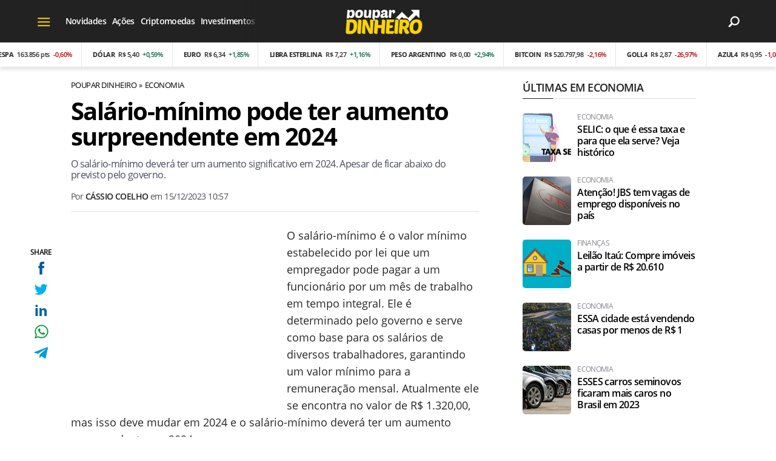

--- FILE ---
content_type: text/html; charset=UTF-8
request_url: https://www.poupardinheiro.com.br/salario-minimo-pode-ter-aumento-surpreendente-em-2024
body_size: 9681
content:
<!DOCTYPE html>
<html lang="pt-BR">
    
        <head>
        <title>Salário-mínimo pode ter aumento surpreendente em 2024</title>
        <meta charset="utf-8"><meta name="robots" content="index, follow, max-snippet:-1, max-image-preview:large, max-video-preview:-1" />
        <meta name="description" content="O salário-mínimo deverá ter um aumento significativo em 2024. Apesar de ficar abaixo do previsto pelo governo." />
        <meta name="keywords" content="salario-minimo,aumento salario minimo,dinheiro,governo,economia" />
        <meta name="viewport" content="width=device-width, initial-scale=1.0">
        <meta name="theme-color" content="#222222">
        <meta property="fb:pages" content="100064111352385" />
        <meta property="fb:app_id" content="269352648634175" />
        <link rel="manifest" href="https://www.poupardinheiro.com.br/manifest.json">
        <link rel="alternate" type="application/rss+xml" title="Salário-mínimo pode ter aumento surpreendente em 2024" href="https://www.poupardinheiro.com.br/rss/geral" />
        <link rel="canonical" href="https://www.poupardinheiro.com.br/salario-minimo-pode-ter-aumento-surpreendente-em-2024" />
        <link rel="icon" type="image/png" sizes="96x96" href="https://www.poupardinheiro.com.br/template/imagem/logo/logo-96.png">
        <link rel="icon" type="image/png" sizes="48x48" href="https://www.poupardinheiro.com.br/template/imagem/logo/logo-48.png">
        <link rel="icon" type="image/png" sizes="32x32" href="https://www.poupardinheiro.com.br/template/imagem/logo/logo-32.png">
        <link rel="icon" type="image/png" sizes="16x16" href="https://www.poupardinheiro.com.br/template/imagem/logo/logo-16.png"><meta property="og:image" content="https://www.poupardinheiro.com.br/imagens/post/5064/dinheiro-2.jpg" /><meta property="og:image:width" content="1400" /><meta property="og:image:height" content="788" /><meta property="og:image:alt" content="Salário-mínimo pode ter aumento surpreendente em 2024" /><link rel="preconnect" href="https://www.google-analytics.com"><link rel="preconnect" href="https://adservice.google.com.br"><link rel="preconnect" href="https://adservice.google.com"><link rel="preconnect" href="https://securepubads.g.doubleclick.net"><link rel="preconnect" href="https://fonts.googleapis.com"><link rel="preconnect" href="https://fonts.gstatic.com"><link rel="preconnect" href="https://www.googletagmanager.com"><link rel="preload" href="https://www.poupardinheiro.com.br/template/m3/font/opensans/mem5YaGs126MiZpBA-UN7rgOUuhp.woff2" as="font" type="font/woff2" crossorigin><link rel="preload" href="https://www.poupardinheiro.com.br/template/m3/font/opensans/mem8YaGs126MiZpBA-UFVZ0b.woff2" as="font" type="font/woff2" crossorigin><link rel="preload" href="https://www.poupardinheiro.com.br/template/m3/font/opensans/mem5YaGs126MiZpBA-UNirkOUuhp.woff2" as="font" type="font/woff2" crossorigin><link rel="preload" href="https://www.poupardinheiro.com.br/template/m3/font/opensans/mem6YaGs126MiZpBA-UFUK0Zdc0.woff2" as="font" type="font/woff2" crossorigin>
            <script>
                const applicationServerKey = 'BBM8KjY8DaQqbC_pEepXmVgodX2GPijrA8w5awJBJA0JPTuP7UYFyQQurtzfiBwTikFjiHHPNOkT5Oqayl81484';                
            </script><link rel="stylesheet preload" as="style" href="https://www.poupardinheiro.com.br/template/m3/css/style.css?v=1.89.2.39" ><link rel="stylesheet preload" as="style" href="https://www.poupardinheiro.com.br/template/css/style.css?v=1.89.2.39" ><link rel="stylesheet preload" as="style" href="https://www.poupardinheiro.com.br/template/css/grid.css?v=1.89.2.39" ><link rel="stylesheet preload" as="style" href="https://www.poupardinheiro.com.br/template/css/financa.css?v=1.89.2.39" ><link rel="stylesheet preload" as="style" href="https://www.poupardinheiro.com.br/template/m3/css/popup.css?v=1.89.2.39" ><link rel="stylesheet preload" as="style" href="https://www.poupardinheiro.com.br/template/css/lista.css?v=1.89.2.39" ><link rel="stylesheet preload" as="style" href="https://www.poupardinheiro.com.br/template/m3/css/share.css?v=1.89.2.39" ><link rel="stylesheet preload" as="style" href="https://www.poupardinheiro.com.br/template/m3/css/rel-post.css?v=1.89.2.39" ><link rel="stylesheet preload" as="style" href="https://www.poupardinheiro.com.br/template/m3/css/post.css?v=1.89.2.39" ><link rel="stylesheet preload" as="style" href="https://www.poupardinheiro.com.br/template/css/post.css?v=1.89.2.39" ><link rel="stylesheet preload" as="style" href="https://www.poupardinheiro.com.br/template/m3/css/pop-web-push.css?v=1.89.2.39" ><link rel="amphtml" href="https://www.poupardinheiro.com.br/salario-minimo-pode-ter-aumento-surpreendente-em-2024.amp">
        <script>
            var tempoReload         = 1800;
            var currentUser         = null;
            var popUserDataText     = "Utilizamos cookies essenciais e tecnologias semelhantes de acordo com nossa <a href='https://www.poupardinheiro.com.br/privacidade'>Política de Privacidade</a> e, ao continuar navegando, você concorda com estas condições.";
            var googletag           = googletag || {};
            
            googletag.cmd           = googletag.cmd || [];

            const siteName          = "Poupar Dinheiro";
            const siteUrl           = "https://www.poupardinheiro.com.br";
            const siteAuth          = "https://www.poupardinheiro.com.br/auth";
            const siteApi           = "https://api.poupardinheiro.com.br";
            const appId             = 16;
            const ajax_url          = "https://www.poupardinheiro.com.br/ajax_poupardinheiro.php";
            const load_ico          = '<span class="load-ico"></span>';
            const searchPlaceholder = "Pesquise no Poupar Dinheiro";
            const searchPartnerPub  = "partner-pub-5305121862343092:qyh3tj0dym4";
        </script>
            <script>
                const m3Targeting = "economia";
            </script>
            <script>
                const pageAds = [{"slotName":"\/6524261\/pd-interstitial","elementId":"gpt_unit_\/6524261\/pd-interstitial_0","sizes":[[300,250],[320,480],[336,280]],"interstitial":true},{"slotName":"\/6524261\/PD-TEXTO-PRINCIPAL","slotClass":"banner-336x280","elementId":"div-gpt-pd-texto-principal","sizes":[[336,280]]},{"slotName":"\/6524261\/PD-HALF-PAGE","slotClass":"banner-300x600 sticky","elementId":"div-gpt-pd-half-page","sizes":[[300,600]],"mediaSize":"(min-width: 768px)"},{"slotName":"\/6524261\/pd-sticky","hideIfNotRender":true,"slotClass":"banner-sticky","elementId":"div-gpt-pd-sticky","sizeMapping":"h90sticky","sizes":[[320,50],[728,90],[970,90]]},{"slotName":"\/6524261\/pd-texto-meio","slotClass":"banner-336x280 auto","elementId":"div-gpt-pd-texto-meio-1__696fd14f4bff9","sizes":[[336,280]]}];
                const initialAds = ["div-gpt-pd-sticky","gpt_unit_\/6524261\/pd-interstitial_0","div-gpt-pd-texto-principal"];
                const adSizeMapping = [{"name":"h250toptop","sizes":[[[969,545],[[1490,250],[970,250],[970,90],[728,90]]],[[0,0],[[320,50],[300,50],[300,250]]]]},{"name":"h90sticky","sizes":[[[969,545],[[970,90],[728,90]]],[[0,0],[[320,50]]]]}];
            </script>
            <!-- Google Tag Manager -->
            <script>
                document.addEventListener('DOMContentLoaded', function() {
                    setTimeout(function(){
                        (function(w,d,s,l,i){w[l]=w[l]||[];w[l].push({'gtm.start':
                        new Date().getTime(),event:'gtm.js'});var f=d.getElementsByTagName(s)[0],
                        j=d.createElement(s),dl=l!='dataLayer'?'&l='+l:'';j.async=true;
                        //j.src='https://www.googletagmanager.com/gtm.js?id='+i+dl;
                        j.setAttribute('data-src', 'https://www.googletagmanager.com/gtm.js?id='+i+dl);
                        f.parentNode.insertBefore(j,f);
                        })(window,document,'script','dataLayer','GTM-WQ5QXQV');
                    }, 0);
                });
            </script>
            <!-- End Google Tag Manager -->
            <script defer data-src="https://www.poupardinheiro.com.br/template/m3/js/lazy/post.js?v=1.08.7.54"></script><script async data-src="https://www.poupardinheiro.com.br/template/m3/js/lazy/webpush.js?v=1.08.7.54"></script><script async data-src="https://www.poupardinheiro.com.br/template/m3/js/lazy/utils.js?v=1.08.7.54"></script><script async data-src="https://www.poupardinheiro.com.br/template/m3/js/script.js?v=1.08.7.54"></script><script async data-src="https://www.poupardinheiro.com.br/template/js/lazy/script.js?v=1.08.7.54"></script><script async data-src="https://securepubads.g.doubleclick.net/tag/js/gpt.js"></script><script async data-src="https://www.poupardinheiro.com.br/template/m3/js/lazy/m3midia.js?v=1.08.7.54"></script>
            <script>
                (() => {
                    let loadEvents = totalScripts = totalScriptsCarregados = {};
                    let runSetAttrSrcScript = true;

                    function attrScriptCarregado(element, tipo = undefined) {
                        totalScriptsCarregados['full']++;
                        if (tipo != undefined) {
                            totalScriptsCarregados[tipo]++;
                            if (totalScripts[tipo] == totalScriptsCarregados[tipo]) {
                                window.dispatchEvent(loadEvents[tipo]);
                            }
                        }
                        if (totalScripts['full'] == totalScriptsCarregados['full']) {
                            window.dispatchEvent(loadEvents['full']);
                        }
                    }

                    function setAttrSrcScriptNormal(element) {
                        element.onload = () => {
                            attrScriptCarregado(element, 'async');
                        };
                        element.setAttribute('src', element.getAttribute('data-src'));
                    }

                    function setAttrSrcScriptDefer(element) {
                        return new Promise((resolve, reject) => {
                            element.onload = () => {
                                attrScriptCarregado(element);
                                resolve(element);
                            };
                            element.setAttribute('src', element.getAttribute('data-src'));
                        });
                    }

                    async function setAttrSrcScript() {
                        if (runSetAttrSrcScript == true) {

                            loadEvents = {
                                async: new Event('lazyLoadScript'),
                                full: new Event('lazyLoadScriptFull')
                            };
        
                            totalScripts = {
                                async: document.querySelectorAll('script[data-src]:not([defer])').length,
                                full: document.querySelectorAll('script[data-src]:not([defer])').length + document.querySelectorAll('script[data-src][defer]').length
                            };

                            totalScriptsCarregados = {
                                async: 0,
                                full: 0
                            };
                            
                            runSetAttrSrcScript = false;
                            let arrayScripts = document.querySelectorAll('script[data-src]:not([defer])');
                            for (let i = 0; i < arrayScripts.length; i++) {
                                setAttrSrcScriptNormal(arrayScripts[i]);
                            }
                            let arrayScriptsDefer = document.querySelectorAll('script[data-src][defer]');
                            for (let i = 0; i < arrayScriptsDefer.length; i++) {
                                let element = arrayScriptsDefer[i];
                                await setAttrSrcScriptDefer(element);
                            }
                        }
                    }

                    window.addEventListener('mousemove', setAttrSrcScript);
                    window.addEventListener('focus', setAttrSrcScript);
                    window.addEventListener('scroll', setAttrSrcScript);
                    window.addEventListener('touchstart', setAttrSrcScript);
                    window.addEventListener('touchmove', setAttrSrcScript);
                })();
            </script>
            <script type="application/ld+json">
                {"@context":"https://schema.org/","@graph":[{"@type":"Organization","@id":"https://www.poupardinheiro.com.br#organization","name":"Poupar Dinheiro","url":"https://www.poupardinheiro.com.br","logo":{"@type":"ImageObject","@id":"https://www.poupardinheiro.com.br#logo","url":"https://www.poupardinheiro.com.br/template/imagem/logo/logo-256.png","width":256,"height":256,"caption":"Poupar Dinheiro"},"image":{"@id":"https://www.poupardinheiro.com.br#logo"},"sameAs":["https://www.facebook.com/poupdinheiro","https://twitter.com/dinheiro_poupar","https://www.instagram.com/poupdinheiro/"]},{"@type":"WebSite","@id":"https://www.poupardinheiro.com.br#website","name":"Poupar Dinheiro","url":"https://www.poupardinheiro.com.br","publisher":{"@id":"https://www.poupardinheiro.com.br#organization"}},{"@type":"ImageObject","@id":"https://www.poupardinheiro.com.br/salario-minimo-pode-ter-aumento-surpreendente-em-2024#primaryimage","inLanguage":"pt-BR","url":"https://www.poupardinheiro.com.br/imagens/post/5064/dinheiro-2.jpg","contentUrl":"https://www.poupardinheiro.com.br/imagens/post/5064/dinheiro-2.jpg","width":1400,"height":788},{"@type":"WebPage","@id":"https://www.poupardinheiro.com.br/salario-minimo-pode-ter-aumento-surpreendente-em-2024#webpage","name":"Sal\u00e1rio-m\u00ednimo pode ter aumento surpreendente em 2024","url":"https://www.poupardinheiro.com.br/salario-minimo-pode-ter-aumento-surpreendente-em-2024","inLanguage":"pt-BR","isPartOf":{"@id":"https://www.poupardinheiro.com.br#website"},"primaryImageOfPage":{"@id":"https://www.poupardinheiro.com.br/salario-minimo-pode-ter-aumento-surpreendente-em-2024#primaryimage"}},{"@type":"BreadcrumbList","@id":"https://www.poupardinheiro.com.br/salario-minimo-pode-ter-aumento-surpreendente-em-2024#breadcrumb","itemListElement":[[{"@type":"ListItem","position":0,"item":{"@type":"WebPage","@id":"https://www.poupardinheiro.com.br","url":"https://www.poupardinheiro.com.br","name":"Poupar Dinheiro"}},{"@type":"ListItem","position":1,"item":{"@type":"WebPage","@id":"https://www.poupardinheiro.com.br/economia","url":"https://www.poupardinheiro.com.br/economia","name":"Economia"}}]]},{"@type":"NewsArticle","@id":"https://www.poupardinheiro.com.br/salario-minimo-pode-ter-aumento-surpreendente-em-2024#article","articleSection":"Economia","isPartOf":{"@id":"https://www.poupardinheiro.com.br/salario-minimo-pode-ter-aumento-surpreendente-em-2024#webpage"},"mainEntityOfPage":"https://www.poupardinheiro.com.br/salario-minimo-pode-ter-aumento-surpreendente-em-2024#webpage","publisher":{"@id":"https://www.poupardinheiro.com.br#organization"},"headline":"Sal\u00e1rio-m\u00ednimo pode ter aumento surpreendente em 2024","image":{"@type":"ImageObject","url":"https://www.poupardinheiro.com.br/imagens/post/5064/dinheiro-2.jpg","width":1400,"height":788},"datePublished":"2023-12-15T10:57:00-03:00","dateModified":"2023-12-15T10:57:00-03:00","alternativeHeadline":"Sal\u00e1rio-m\u00ednimo pode ter aumento surpreendente em 2024","thumbnailUrl":"https://www.poupardinheiro.com.br/imagens/post/5064/dinheiro-2.jpg","author":{"@type":"Person","@id":"https://www.poupardinheiro.com.br/sobre/cassio-coelho#author","name":"C\u00e1ssio Coelho","description":"Redator e colunista especializado em conte\u00fado digital e produtor de m\u00eddia em v\u00e1rias plataformas. Jornalista registrado sob n\u00ba 20193/RS.","url":"https://www.poupardinheiro.com.br/sobre/cassio-coelho","sameAs":[],"image":{"@type":"ImageObject","@id":"https://www.poupardinheiro.com.br#personlogo","url":"https://www.poupardinheiro.com.br/imagens/adm_usuario/4351/cassio-coelho.jpg","caption":"C\u00e1ssio Coelho"}},"description":"O sal\u00e1rio-m\u00ednimo dever\u00e1 ter um aumento significativo em 2024. Apesar de ficar abaixo do previsto pelo governo.","commentCount":0,"keywords":"salario-minimo,aumento salario minimo,dinheiro,governo,economia","isAccessibleForFree":"True"}]}
             </script>
        <meta property="og:type" content="article" />
        <meta property="og:site_name" content="Poupar Dinheiro" />
        <meta property="og:title" content="Salário-mínimo pode ter aumento surpreendente em 2024" />
        <meta property="og:description" content="O salário-mínimo deverá ter um aumento significativo em 2024. Apesar de ficar abaixo do previsto pelo governo." />
        <meta property="og:url" content="https://www.poupardinheiro.com.br/salario-minimo-pode-ter-aumento-surpreendente-em-2024" />
        <meta property="article:publisher" content="https://www.facebook.com/poupdinheiro" />
        <meta property="article:tag" content="salario-minimo,aumento salario minimo,dinheiro,governo,economia">
        <meta name="twitter:card" content="summary_large_image" />
        <meta name="twitter:title" content="Salário-mínimo pode ter aumento surpreendente em 2024" />
        <meta name="twitter:image" content="https://www.poupardinheiro.com.br/imagens/post/5064/dinheiro-2.jpg" />
        <meta name="twitter:site" content="@" />
        <meta name="twitter:description" content="O salário-mínimo deverá ter um aumento significativo em 2024. Apesar de ficar abaixo do previsto pelo governo." />

        <link rel="image_src" href="https://www.poupardinheiro.com.br/imagens/post/5064/dinheiro-2.jpg" />
        </head>
        <body data-hash="ca89c5884680da37911ef1e2d15baaef" >
            <main id="main" class="center-content" tabindex="0" aria-label="Conteúdo principal">
<header id="header">
    <div class="header-content">
        <div class="container">
            <div class="row">
                <div class="col-2 col-xl-4">
            <button class="toggle-active header-nav" aria-label="Menu"></button>
            <div class="menu-wrapper header-nav toggle-this-active" id="sidebar-header-nav" >
                <button class="close toggle-active" aria-label="Fechar menu"></button>
                <ul class="header-nav main-nav" ><li><a class="nav-item tg-menu" href="/noticias" >Notícias</a><div class="wrapper-sub-nav" ><ul class="sub-nav main-nav" ><li><a class="nav-item tg-menu" href="/noticias/acoes" >Ações</a></li><li><a class="nav-item tg-menu" href="/noticias/dividendos" >Dividendos</a></li><li><a class="nav-item tg-menu" href="/noticias/economia" >Economia</a></li><li><a class="nav-item tg-menu" href="/noticias/financas" >Finanças</a></li><li><a class="nav-item tg-menu" href="/noticias/investimentos" >Investimentos</a></li><li><a class="nav-item tg-menu" href="/noticias/mercado" >Mercado</a></li><li><a class="nav-item tg-menu" href="/novidades" >Novidades</a></li></ul></div></li><li><a class="nav-item tg-menu" href="/criptomoedas" >Criptomoedas</a></li><li><a class="nav-item tg-menu" href="/beneficios-sociais" >Benefícios sociais</a></li></ul>
            </div><div class="d-none d-xl-block draggable-outer header"><ul class="draggable-inner main-nav" ><li><a class="nav-item tg-sm-menu" href="/novidades" >Novidades</a></li><li><a class="nav-item tg-sm-menu" href="/acoes" >Ações</a></li><li><a class="nav-item tg-sm-menu" href="/criptomoedas" >Criptomoedas</a></li><li><a class="nav-item tg-sm-menu" href="/investimentos" >Investimentos</a></li><li><a class="nav-item tg-sm-menu" href="/economia" >Economia</a></li></ul></div>
                </div>
                <div class="col-8 px-0 px-xl-3 col-xl-6">
        <div class="logo logo" >
            <a href="https://www.poupardinheiro.com.br" ><img loading="lazy" srcset="https://www.poupardinheiro.com.br/template/imagem/logo/logo.png 1x, https://www.poupardinheiro.com.br/template/imagem/logo/logo-2x.png 2x" width="130" height="50"  class="img " src="https://www.poupardinheiro.com.br/template/imagem/logo/logo.png" alt="Poupar Dinheiro" title="Poupar Dinheiro" />
            </a>
        </div>
                </div>
                <div class="col-2 col-xl-2 pr-xl-0">
                    <div class="wait-user-auth"></div>
                    <div class="icones-header">
                        
        <span class="busca-button toggle-active header-search icone icone-sm lupa-white-sm"></span>
        <div id="busca-form" class="busca toggle-this-active"><div class="gcse-searchbox-only" data-resultsUrl="https://www.poupardinheiro.com.br/buscar?" ></div></div>
                    </div>
                </div>
            </div>
        </div>
    <div class="financa-container">
        <div class="financa-slick">
            <div id="financa-content">
                    <div class="cotacao down">
                        <div class="title">IBOVESPA</div>
                            <div class="valor"><div class="value">163.856 pts</div>
                            <div class="variacao">-0,60%</div>
                        </div>
                    </div>
                    <div class="cotacao up">
                        <div class="title">Dólar</div>
                            <div class="valor"><div class="value">R$ 5,40</div>
                            <div class="variacao">+0,59%</div>
                        </div>
                    </div>
                    <div class="cotacao up">
                        <div class="title">Euro</div>
                            <div class="valor"><div class="value">R$ 6,34</div>
                            <div class="variacao">+1,85%</div>
                        </div>
                    </div>
                    <div class="cotacao up">
                        <div class="title">Libra esterlina</div>
                            <div class="valor"><div class="value">R$ 7,27</div>
                            <div class="variacao">+1,16%</div>
                        </div>
                    </div>
                    <div class="cotacao up">
                        <div class="title">Peso Argentino</div>
                            <div class="valor"><div class="value">R$ 0,00</div>
                            <div class="variacao">+2,94%</div>
                        </div>
                    </div>
                    <div class="cotacao down">
                        <div class="title">Bitcoin</div>
                            <div class="valor"><div class="value">R$ 520.797,98</div>
                            <div class="variacao">-2,16%</div>
                        </div>
                    </div>
                    <div class="cotacao down">
                        <div class="title">GOLL4</div>
                            <div class="valor"><div class="value">R$ 2,87</div>
                            <div class="variacao">-26,97%</div>
                        </div>
                    </div>
                    <div class="cotacao down">
                        <div class="title">AZUL4</div>
                            <div class="valor"><div class="value">R$ 0,95</div>
                            <div class="variacao">-1,04%</div>
                        </div>
                    </div>
                    <div class="cotacao down">
                        <div class="title">EMBR3</div>
                            <div class="valor"><div class="value">R$ 86,80</div>
                            <div class="variacao">-1,24%</div>
                        </div>
                    </div>
                    <div class="cotacao up">
                        <div class="title">MGLU3</div>
                            <div class="valor"><div class="value">R$ 8,41</div>
                            <div class="variacao">+0,60%</div>
                        </div>
                    </div>
                    <div class="cotacao up">
                        <div class="title">PETR3</div>
                            <div class="valor"><div class="value">R$ 34,16</div>
                            <div class="variacao">0,00%</div>
                        </div>
                    </div>
                    <div class="cotacao down">
                        <div class="title">IRBR3</div>
                            <div class="valor"><div class="value">R$ 53,83</div>
                            <div class="variacao">-0,87%</div>
                        </div>
                    </div>
                    <div class="cotacao down">
                        <div class="title">PETR4</div>
                            <div class="valor"><div class="value">R$ 32,15</div>
                            <div class="variacao">-0,06%</div>
                        </div>
                    </div><div class="add">
                    <div class="cotacao down">
                        <div class="title">IBOVESPA</div>
                            <div class="valor"><div class="value">163.856 pts</div>
                            <div class="variacao">-0,60%</div>
                        </div>
                    </div>
                    <div class="cotacao up">
                        <div class="title">Dólar</div>
                            <div class="valor"><div class="value">R$ 5,40</div>
                            <div class="variacao">+0,59%</div>
                        </div>
                    </div>
                    <div class="cotacao up">
                        <div class="title">Euro</div>
                            <div class="valor"><div class="value">R$ 6,34</div>
                            <div class="variacao">+1,85%</div>
                        </div>
                    </div>
                    <div class="cotacao up">
                        <div class="title">Libra esterlina</div>
                            <div class="valor"><div class="value">R$ 7,27</div>
                            <div class="variacao">+1,16%</div>
                        </div>
                    </div>
                    <div class="cotacao up">
                        <div class="title">Peso Argentino</div>
                            <div class="valor"><div class="value">R$ 0,00</div>
                            <div class="variacao">+2,94%</div>
                        </div>
                    </div>
                    <div class="cotacao down">
                        <div class="title">Bitcoin</div>
                            <div class="valor"><div class="value">R$ 520.797,98</div>
                            <div class="variacao">-2,16%</div>
                        </div>
                    </div>
                    <div class="cotacao down">
                        <div class="title">GOLL4</div>
                            <div class="valor"><div class="value">R$ 2,87</div>
                            <div class="variacao">-26,97%</div>
                        </div>
                    </div>
                    <div class="cotacao down">
                        <div class="title">AZUL4</div>
                            <div class="valor"><div class="value">R$ 0,95</div>
                            <div class="variacao">-1,04%</div>
                        </div>
                    </div>
                    <div class="cotacao down">
                        <div class="title">EMBR3</div>
                            <div class="valor"><div class="value">R$ 86,80</div>
                            <div class="variacao">-1,24%</div>
                        </div>
                    </div>
                    <div class="cotacao up">
                        <div class="title">MGLU3</div>
                            <div class="valor"><div class="value">R$ 8,41</div>
                            <div class="variacao">+0,60%</div>
                        </div>
                    </div>
                    <div class="cotacao up">
                        <div class="title">PETR3</div>
                            <div class="valor"><div class="value">R$ 34,16</div>
                            <div class="variacao">0,00%</div>
                        </div>
                    </div>
                    <div class="cotacao down">
                        <div class="title">IRBR3</div>
                            <div class="valor"><div class="value">R$ 53,83</div>
                            <div class="variacao">-0,87%</div>
                        </div>
                    </div>
                    <div class="cotacao down">
                        <div class="title">PETR4</div>
                            <div class="valor"><div class="value">R$ 32,15</div>
                            <div class="variacao">-0,06%</div>
                        </div>
                    </div>
                    <div class="cotacao down">
                        <div class="title">IBOVESPA</div>
                            <div class="valor"><div class="value">163.856 pts</div>
                            <div class="variacao">-0,60%</div>
                        </div>
                    </div>
                    <div class="cotacao up">
                        <div class="title">Dólar</div>
                            <div class="valor"><div class="value">R$ 5,40</div>
                            <div class="variacao">+0,59%</div>
                        </div>
                    </div>
                    <div class="cotacao up">
                        <div class="title">Euro</div>
                            <div class="valor"><div class="value">R$ 6,34</div>
                            <div class="variacao">+1,85%</div>
                        </div>
                    </div>
                    <div class="cotacao up">
                        <div class="title">Libra esterlina</div>
                            <div class="valor"><div class="value">R$ 7,27</div>
                            <div class="variacao">+1,16%</div>
                        </div>
                    </div>
                    <div class="cotacao up">
                        <div class="title">Peso Argentino</div>
                            <div class="valor"><div class="value">R$ 0,00</div>
                            <div class="variacao">+2,94%</div>
                        </div>
                    </div>
                    <div class="cotacao down">
                        <div class="title">Bitcoin</div>
                            <div class="valor"><div class="value">R$ 520.797,98</div>
                            <div class="variacao">-2,16%</div>
                        </div>
                    </div>
                    <div class="cotacao down">
                        <div class="title">GOLL4</div>
                            <div class="valor"><div class="value">R$ 2,87</div>
                            <div class="variacao">-26,97%</div>
                        </div>
                    </div>
                    <div class="cotacao down">
                        <div class="title">AZUL4</div>
                            <div class="valor"><div class="value">R$ 0,95</div>
                            <div class="variacao">-1,04%</div>
                        </div>
                    </div>
                    <div class="cotacao down">
                        <div class="title">EMBR3</div>
                            <div class="valor"><div class="value">R$ 86,80</div>
                            <div class="variacao">-1,24%</div>
                        </div>
                    </div>
                    <div class="cotacao up">
                        <div class="title">MGLU3</div>
                            <div class="valor"><div class="value">R$ 8,41</div>
                            <div class="variacao">+0,60%</div>
                        </div>
                    </div>
                    <div class="cotacao up">
                        <div class="title">PETR3</div>
                            <div class="valor"><div class="value">R$ 34,16</div>
                            <div class="variacao">0,00%</div>
                        </div>
                    </div>
                    <div class="cotacao down">
                        <div class="title">IRBR3</div>
                            <div class="valor"><div class="value">R$ 53,83</div>
                            <div class="variacao">-0,87%</div>
                        </div>
                    </div>
                    <div class="cotacao down">
                        <div class="title">PETR4</div>
                            <div class="valor"><div class="value">R$ 32,15</div>
                            <div class="variacao">-0,06%</div>
                        </div>
                    </div></div>
            </div>
        </div>
    </div>
    </div>
</header><div class="d-block mb-4"></div>
<article>
    <div class="container container-post">
        <div class="row">
            <div class="col-lg-8 pl-lg-0 pr-lg-4">
        <ul class="breadcrumb"><li><a href="https://www.poupardinheiro.com.br">Poupar Dinheiro</a></li><li><a href="https://www.poupardinheiro.com.br/economia">Economia</a></li>
        </ul>
            <div class="share-vertical fixed">
                <span>SHARE</span>
                <ul>
                        <li>
            <span
                onclick="clearSocial(5064,'facebook=1');window.open('https://www.facebook.com/sharer/sharer.php?app_id=269352648634175&u=https%3A%2F%2Fwww.poupardinheiro.com.br%2Fsalario-minimo-pode-ter-aumento-surpreendente-em-2024%3Futm_source%3Dfacebook%26utm_medium%3DShareButton%26utm_campaign%3DRedesSociais','','width=600,height=400')"
                title="Compartilhe no Facebook"
                class="facebook facebook-sm share-btn icone icone-sm">
            </span></li>
                        <li>
            <span
                onclick="clearSocial(5064,'twitter=1');window.open('https://x.com/intent/tweet?text=Sal%C3%A1rio-m%C3%ADnimo+pode+ter+aumento+surpreendente+em+2024&url=https%3A%2F%2Fwww.poupardinheiro.com.br%2Fsalario-minimo-pode-ter-aumento-surpreendente-em-2024%3Futm_source%3Dtwitter%26utm_medium%3DShareButton%26utm_campaign%3DRedesSociais','','width=600,height=400')"
                title="Compartilhe no X"
                class="twitter twitter-sm share-btn icone icone-sm">
        </span></li>
                        <li>
            <span
                onclick="clearSocial(5064,'linkedin=1');window.open('https://www.linkedin.com/shareArticle?mini=true&url=https%3A%2F%2Fwww.poupardinheiro.com.br%2Fsalario-minimo-pode-ter-aumento-surpreendente-em-2024%3Futm_source%3Dlinkedin%26utm_medium%3DShareButton%26utm_campaign%3DRedesSociais&summary=O+sal%C3%A1rio-m%C3%ADnimo+dever%C3%A1+ter+um+aumento+significativo+em+2024.+Apesar+de+ficar+abaixo+do+previsto+pelo+governo.&title=Sal%C3%A1rio-m%C3%ADnimo+pode+ter+aumento+surpreendente+em+2024&source=poupardinheiro','','width=600,height=400')"
                title="Compartilhe no Linkedin"
                class="linkedin linkedin-sm share-btn icone icone-sm">
            </span></li>
                        <li>
            <span
                onclick="clearSocial(5064,'whatsapp=1');window.open('https://api.whatsapp.com/send?text=Salário-mínimo pode ter aumento surpreendente em 2024 - https%3A%2F%2Fwww.poupardinheiro.com.br%2Fsalario-minimo-pode-ter-aumento-surpreendente-em-2024%3Futm_source%3Dwhatsapp%26utm_medium%3DShareButton%26utm_campaign%3DRedesSociais')"
                title="Compartilhe no Whatsapp"
                class="whatsapp whatsapp-sm share-btn icone icone-sm">
            </span></li>
                        <li>
            <span
                onclick="clearSocial(5064,'telegram=1');window.open('https://telegram.me/share/url?url=https%3A%2F%2Fwww.poupardinheiro.com.br%2Fsalario-minimo-pode-ter-aumento-surpreendente-em-2024%3Futm_source%3Dtelegram%26utm_medium%3DShareButton%26utm_campaign%3DRedesSociais&text=Sal%C3%A1rio-m%C3%ADnimo+pode+ter+aumento+surpreendente+em+2024');"
                title="Compartilhe no Telegram"
                class="telegram telegram-sm share-btn icone icone-sm">
            </span></li>
                </ul>
            </div>
                <div class="row no-gutters">
                    <div class="col-12 post-details">
                        <h1 class="title">Salário-mínimo pode ter aumento surpreendente em 2024</h1>
                        <p class="description">O salário-mínimo deverá ter um aumento significativo em 2024. Apesar de ficar abaixo do previsto pelo governo.</p>
                        <div class="post-info">
                            <div class="text pb-1">
                                <div class="info autor">Por <a href="https://www.poupardinheiro.com.br/sobre/cassio-coelho" title="Posts de Cássio Coelho" rel="author" >Cássio Coelho</a> em <time datetime="2023-12-15 10:57:00">15/12/2023 10:57</time></div>
                            </div>
                        </div>
                    </div>
                    <div class="col-12 mb-md-1 post-capa">
                    </div>
                    <div class="col-12 post-texto p402_premium">
        <div class="post-content">
            
            <div class="content p402_premium">
                <div class="wrap-dw-slot-ad banner-336x280"><div class="dw-slot-ad" id="div-gpt-pd-texto-principal"></div></div><p>O salário-mínimo é o valor mínimo estabelecido por lei que um empregador pode pagar a um funcionário por um mês de trabalho em tempo integral. Ele é determinado pelo governo e serve como base para os salários de diversos trabalhadores, garantindo um valor mínimo para a remuneração mensal. Atualmente ele se encontra no valor de R$ 1.320,00, mas isso deve mudar em 2024 e o salário-mínimo deverá ter um aumento surpreendente em 2024.</p>
<p><strong>Salário-mínimo deverá ter aumento em 2024</strong></p>
<p>Em 2024, acredita-se que o salário-mínimo possa passar dos atuais R$ 1.320,00 para R$ 1.412,00, tendo um aumento de 7%. A estimativa foi feita por especialistas e levou alguns fatores em consideração, como <a class="lib tg-lib" href="https://www.poupardinheiro.com.br/inflacao-qual-a-diferenca-entre-inpc-e-ipca">INPC</a> (Índice Nacional de Preços ao Consumidor) dos últimos 12 meses com o crescimento do <a class="lib tg-lib" href="https://www.poupardinheiro.com.br/o-que-e-pib-e-como-ele-e-calculado">PIB</a> (Produto Interno Bruto) de 2 anos atrás.</p>
<p>Como o INPC acumulado até novembro foi de 3,85% e o PIB de 2022 foi de 3%, o cálculo resulta em R$ 1.412,00, valor que ficará abaixo do previsto anteriormente pela política de valorização do salário-mínimo que chegava a R$ 1.421,00.</p>
<h3><strong>Qual seria o salário-mínimo ideal no Brasil?</strong></h3>
<p>Segundo o Departamento Intersindical de Estatística e Estudos Socioeconômicos, que faz diversos cálculos seguidamente sobre o preço da cesta básica em 17 capitais do país, o valor do salário-mínimo deveria ser bem maior do que o atual. Devemos salientar que o valor ideal do salário mínimo varia de acordo com o custo de vida, inflação, produtividade e necessidades básicas dos cidadãos.</p><div class="wrap-dw-slot-ad banner-336x280 auto"><div class="dw-slot-ad" id="div-gpt-pd-texto-meio-1__696fd14f4bff9"></div></div>
<p>Em novembro de 2023, o órgão revelou que o valor ideal do salário-mínimo em 2023 deveria ser incríveis R$ 6.294,71, um valor 4,4 vezes maior do que está sendo projetado para 2024.</p>
<p>Com o aumento de 7% previsto para 2024 e o salário-mínimo em 1.412,00, o impacto nas contas fiscais do governo deverá chegar a R$ 35 bilhões a mais anualmente.</p> 
</p>            
            </div>
        </div>
                        <p class="google-news">
                            <a href="https://news.google.com/publications/CAAqBwgKMKHmmQswy_CxAw?hl=pt-BR&gl=BR&ceid=BR%3Apt-419"  target="_blank" rel="nofollow noreferrer noopener" >Siga o Poupar Dinheiro</a> no 
                                <strong>
                                    <span class="g-blue">G</span>
                                    <span class="o-red">o</span>
                                    <span class="o-yellow">o</span>
                                    <span class="g-blue">g</span>
                                    <span class="l-green">l</span>
                                    <span class="o-red">e</span>
                                    News
                                </strong>
                            e receba alertas e as principais notícias sobre finanças, investimentos, mercado, ações e economia.
                        </p><div class="share-mobile">
            <div class="share-horizontal">
                <span></span>
                <ul>
                        <li>
            <span
                onclick="clearSocial(5064,'facebook=1');window.open('https://www.facebook.com/sharer/sharer.php?app_id=269352648634175&u=https%3A%2F%2Fwww.poupardinheiro.com.br%2Fsalario-minimo-pode-ter-aumento-surpreendente-em-2024%3Futm_source%3Dfacebook%26utm_medium%3DShareButton%26utm_campaign%3DRedesSociais','','width=600,height=400')"
                title="Compartilhe no Facebook"
                class="facebook facebook-sm share-btn icone icone-sm">
            </span></li>
                        <li>
            <span
                onclick="clearSocial(5064,'twitter=1');window.open('https://x.com/intent/tweet?text=Sal%C3%A1rio-m%C3%ADnimo+pode+ter+aumento+surpreendente+em+2024&url=https%3A%2F%2Fwww.poupardinheiro.com.br%2Fsalario-minimo-pode-ter-aumento-surpreendente-em-2024%3Futm_source%3Dtwitter%26utm_medium%3DShareButton%26utm_campaign%3DRedesSociais','','width=600,height=400')"
                title="Compartilhe no X"
                class="twitter twitter-sm share-btn icone icone-sm">
        </span></li>
                        <li>
            <span
                onclick="clearSocial(5064,'linkedin=1');window.open('https://www.linkedin.com/shareArticle?mini=true&url=https%3A%2F%2Fwww.poupardinheiro.com.br%2Fsalario-minimo-pode-ter-aumento-surpreendente-em-2024%3Futm_source%3Dlinkedin%26utm_medium%3DShareButton%26utm_campaign%3DRedesSociais&summary=O+sal%C3%A1rio-m%C3%ADnimo+dever%C3%A1+ter+um+aumento+significativo+em+2024.+Apesar+de+ficar+abaixo+do+previsto+pelo+governo.&title=Sal%C3%A1rio-m%C3%ADnimo+pode+ter+aumento+surpreendente+em+2024&source=poupardinheiro','','width=600,height=400')"
                title="Compartilhe no Linkedin"
                class="linkedin linkedin-sm share-btn icone icone-sm">
            </span></li>
                        <li>
            <span
                onclick="clearSocial(5064,'whatsapp=1');window.open('https://api.whatsapp.com/send?text=Salário-mínimo pode ter aumento surpreendente em 2024 - https%3A%2F%2Fwww.poupardinheiro.com.br%2Fsalario-minimo-pode-ter-aumento-surpreendente-em-2024%3Futm_source%3Dwhatsapp%26utm_medium%3DShareButton%26utm_campaign%3DRedesSociais')"
                title="Compartilhe no Whatsapp"
                class="whatsapp whatsapp-sm share-btn icone icone-sm">
            </span></li>
                        <li>
            <span
                onclick="clearSocial(5064,'telegram=1');window.open('https://telegram.me/share/url?url=https%3A%2F%2Fwww.poupardinheiro.com.br%2Fsalario-minimo-pode-ter-aumento-surpreendente-em-2024%3Futm_source%3Dtelegram%26utm_medium%3DShareButton%26utm_campaign%3DRedesSociais&text=Sal%C3%A1rio-m%C3%ADnimo+pode+ter+aumento+surpreendente+em+2024');"
                title="Compartilhe no Telegram"
                class="telegram telegram-sm share-btn icone icone-sm">
            </span></li>
                </ul>
            </div></div>
            <div class="post-tags">
                <ul class="nav-tag my-3"><li><a class="tg-nav-bar simple" href="https://www.poupardinheiro.com.br/governo" >Governo</a></li><li><a class="tg-nav-bar simple" href="https://www.poupardinheiro.com.br/economia" >Economia</a></li>
                </ul>
            </div>
                <div class="row text-center btn-social bg-social" >
                    <div class="col-md-6 mb-3" ><a target="_blank" rel="nofollow noreferrer noopener" class="d-block button button-primary telegram" href="https://t.me/poupardinheiro" >Receba novidades em seu celular pelo Telegram</a></div><div class="col-md-6 mb-3" ><a target="_blank" rel="nofollow noreferrer noopener" class="d-block button button-primary instagram" href="https://www.instagram.com/poupdinheiro/" >Nos siga no Instagram</a></div>
                </div>
                    </div>
                    <div class="col-12 mt-md-4 rel-relacionado">
        <h4 class="section-title d-none d-md-block mt-3 mb-4"  >Notícias relacionadas
        </h4>
                <div class="row relacionado lst-main com_img" >
                        <div class="list-item col-12 col-md-4 mb-3 mb-md-4" ><a class="image round-5 tg-rel-bottom" href="https://www.poupardinheiro.com.br/nubank-lanca-seguro-para-veiculos-sera-que-vale-a-pena" ><img loading="lazy" srcset="https://www.poupardinheiro.com.br/media/post/4964/144/nubank-lanca-seguro-de-carro.jpg 144w, https://www.poupardinheiro.com.br/media/post/4964/288/nubank-lanca-seguro-de-carro.jpg 2x, https://www.poupardinheiro.com.br/media/post/4964/221/nubank-lanca-seguro-de-carro.jpg 221w"sizes="(min-width: 576px) 221px,  144px" width="144" height="80"  class="img round-5 tg-rel-bottom" src="https://www.poupardinheiro.com.br/media/post/4964/144/nubank-lanca-seguro-de-carro.jpg" alt="Nubank lança Seguro para veículos: será que vale a pena?" title="Nubank lança Seguro para veículos: será que vale a pena?" /></a><div class="info info" ><span class="categoria cartola" ><a href="https://www.poupardinheiro.com.br/bancos-digitais">Bancos Digitais</a></span><h4 ><a class="title tg-rel-bottom" href="https://www.poupardinheiro.com.br/nubank-lanca-seguro-para-veiculos-sera-que-vale-a-pena" >Nubank lança Seguro para veículos: será que vale a pena?</a></h4><p class="description " >Nubank está testando o "Nubank Auto", um seguro de carro que cobrirá roubos, guincho e outras emergências. Saiba mais.</p></div>
                        </div>
                        <div class="list-item col-12 col-md-4 mb-3 mb-md-4" ><a class="image round-5 tg-rel-bottom" href="https://www.poupardinheiro.com.br/ipva-2024-calendario-tabela-estados" ><img loading="lazy" srcset="https://www.poupardinheiro.com.br/media/post/5042/144/ipva-2024-1.jpg 144w, https://www.poupardinheiro.com.br/media/post/5042/288/ipva-2024-1.jpg 2x, https://www.poupardinheiro.com.br/media/post/5042/221/ipva-2024-1.jpg 221w"sizes="(min-width: 576px) 221px,  144px" width="144" height="80"  class="img round-5 tg-rel-bottom" src="https://www.poupardinheiro.com.br/media/post/5042/144/ipva-2024-1.jpg" alt="IPVA 2024: veja calendário e tabela de todos os estados" title="IPVA 2024: veja calendário e tabela de todos os estados" /></a><div class="info info" ><span class="categoria cartola" ><a href="https://www.poupardinheiro.com.br/financas">Finanças</a></span><h4 ><a class="title tg-rel-bottom" href="https://www.poupardinheiro.com.br/ipva-2024-calendario-tabela-estados" >IPVA 2024: veja calendário e tabela de todos os estados</a></h4><p class="description " >Diversos estados brasileiros já divulgaram as datas de pagamentos do IPVA para 2024. Confira as tabelas e os prazos.</p></div>
                        </div>
                        <div class="list-item col-12 col-md-4 mb-3 mb-md-4" ><a class="image round-5 tg-rel-bottom" href="https://www.poupardinheiro.com.br/salario-minimo-2024-veja-valor-previsto" ><img loading="lazy" srcset="https://www.poupardinheiro.com.br/media/post/5038/144/salario-minimo-2024.jpg 144w, https://www.poupardinheiro.com.br/media/post/5038/288/salario-minimo-2024.jpg 2x, https://www.poupardinheiro.com.br/media/post/5038/221/salario-minimo-2024.jpg 221w"sizes="(min-width: 576px) 221px,  144px" width="144" height="80"  class="img round-5 tg-rel-bottom" src="https://www.poupardinheiro.com.br/media/post/5038/144/salario-minimo-2024.jpg" alt="Salário Mínimo 2024: veja valor previsto" title="Salário Mínimo 2024: veja valor previsto" /></a><div class="info info" ><span class="categoria cartola" ><a href="https://www.poupardinheiro.com.br/economia">Economia</a></span><h4 ><a class="title tg-rel-bottom" href="https://www.poupardinheiro.com.br/salario-minimo-2024-veja-valor-previsto" >Salário Mínimo 2024: veja valor previsto</a></h4><p class="description " >A partir de 1º de janeiro de 2024, a Política de Valorização do salário mínimo entrará em vigor. O valor atual é de R$ 1.320. Veja o que muda.</p></div>
                        </div>
                </div>
                    </div>
                </div>
            </div>       
            <aside class="col-lg-4 pl-lg-5 post-sidebar">
        <h4 class="section-title "  ><a href="/economia" >Últimas em Economia</a>
        </h4>
                <div class="row sidebar_lista lst-main com_img" >
                        <div class="list-item col-12 mt-4" ><a class="image round-5" href="https://www.poupardinheiro.com.br/taxa-selic-o-que-e-historico" ><img loading="lazy" srcset="https://www.poupardinheiro.com.br/media/post/1929/144/taxa-selic.jpg 144w, https://www.poupardinheiro.com.br/media/post/1929/288/taxa-selic.jpg 2x"sizes=" 144px" width="144" height="80"  class="img round-5" src="https://www.poupardinheiro.com.br/media/post/1929/144/taxa-selic.jpg" alt="SELIC: o que é essa taxa e para que ela serve? Veja histórico" title="SELIC: o que é essa taxa e para que ela serve? Veja histórico" /></a><div class="info info" ><span class="categoria cartola" ><a href="https://www.poupardinheiro.com.br/economia">Economia</a></span><a class="title tg-sidebar" href="https://www.poupardinheiro.com.br/taxa-selic-o-que-e-historico" >SELIC: o que é essa taxa e para que ela serve? Veja histórico</a><p class="description " >Conhecida por ser a taxa básica de juros da economia ela impacta muito na vida dos brasileiros mas nem sempre entendemos porquê. Saiba tudo sobre a Selic na matéria abaixo.</p></div>
                        </div>
                        <div class="list-item col-12 mt-4" ><a class="image round-5" href="https://www.poupardinheiro.com.br/atencao-jbs-tem-vagas-de-emprego-disponiveis-no-pais" ><img loading="lazy" srcset="https://www.poupardinheiro.com.br/media/post/5225/144/2652890397.jpg 144w, https://www.poupardinheiro.com.br/media/post/5225/288/2652890397.jpg 2x"sizes=" 144px" width="144" height="80"  class="img round-5" src="https://www.poupardinheiro.com.br/media/post/5225/144/2652890397.jpg" alt="Atenção! JBS tem vagas de emprego disponíveis no país" title="Atenção! JBS tem vagas de emprego disponíveis no país" /></a><div class="info info" ><span class="categoria cartola" ><a href="https://www.poupardinheiro.com.br/economia">Economia</a></span><a class="title tg-sidebar" href="https://www.poupardinheiro.com.br/atencao-jbs-tem-vagas-de-emprego-disponiveis-no-pais" >Atenção! JBS tem vagas de emprego disponíveis no país</a><p class="description " >A JBS é uma das maiores empresas do segmento de fabricação de alimentos do Brasil. Agora, ela está oferecendo diversas vagas de emprego nas mais variadas regiões do país.</p></div>
                        </div>
                        <div class="list-item col-12 mt-4" ><a class="image round-5" href="https://www.poupardinheiro.com.br/leilao-itau-compre-imoveis-a-partir-de-r-20-610" ><img loading="lazy" srcset="https://www.poupardinheiro.com.br/media/post/5223/144/auction-6913010-1920.png 144w, https://www.poupardinheiro.com.br/media/post/5223/288/auction-6913010-1920.png 2x"sizes=" 144px" width="144" height="80"  class="img round-5" src="https://www.poupardinheiro.com.br/media/post/5223/144/auction-6913010-1920.png" alt="Leilão Itaú: Compre imóveis a partir de R$ 20.610" title="Leilão Itaú: Compre imóveis a partir de R$ 20.610" /></a><div class="info info" ><span class="categoria cartola" ><a href="https://www.poupardinheiro.com.br/financas">Finanças</a></span><a class="title tg-sidebar" href="https://www.poupardinheiro.com.br/leilao-itau-compre-imoveis-a-partir-de-r-20-610" >Leilão Itaú: Compre imóveis a partir de R$ 20.610</a><p class="description " >O Itaú irá promover um leilão de imóveis no fim de janeiro. Interessados poderão adquirir uma propriedade com grandes descontos.</p></div>
                        </div>
                        <div class="list-item col-12 mt-4" ><a class="image round-5" href="https://www.poupardinheiro.com.br/essa-cidade-esta-vendendo-casas-por-menos-de-r-1" ><img loading="lazy" srcset="https://www.poupardinheiro.com.br/media/post/5221/144/scale.jpeg 144w, https://www.poupardinheiro.com.br/media/post/5221/288/scale.jpeg 2x"sizes=" 144px" width="144" height="80"  class="img round-5" src="https://www.poupardinheiro.com.br/media/post/5221/144/scale.jpeg" alt="ESSA cidade está vendendo casas por menos de R$ 1" title="ESSA cidade está vendendo casas por menos de R$ 1" /></a><div class="info info" ><span class="categoria cartola" ><a href="https://www.poupardinheiro.com.br/economia">Economia</a></span><a class="title tg-sidebar" href="https://www.poupardinheiro.com.br/essa-cidade-esta-vendendo-casas-por-menos-de-r-1" >ESSA cidade está vendendo casas por menos de R$ 1</a><p class="description " >Já pensou, comprar uma casa por menos de R$ 1? Saiba que nesta cidade isso é bem possível, contudo, algumas regras precisam ser seguidas.</p></div>
                        </div>
                        <div class="list-item col-12 mt-4" ><a class="image round-5" href="https://www.poupardinheiro.com.br/esses-carros-seminovos-ficaram-mais-caros-no-brasil-em-2023" ><img loading="lazy" srcset="https://www.poupardinheiro.com.br/media/post/5220/144/shutterstock-227900236-732x488.jpg 144w, https://www.poupardinheiro.com.br/media/post/5220/288/shutterstock-227900236-732x488.jpg 2x"sizes=" 144px" width="144" height="80"  class="img round-5" src="https://www.poupardinheiro.com.br/media/post/5220/144/shutterstock-227900236-732x488.jpg" alt="ESSES carros seminovos ficaram mais caros no Brasil em 2023" title="ESSES carros seminovos ficaram mais caros no Brasil em 2023" /></a><div class="info info" ><span class="categoria cartola" ><a href="https://www.poupardinheiro.com.br/economia">Economia</a></span><a class="title tg-sidebar" href="https://www.poupardinheiro.com.br/esses-carros-seminovos-ficaram-mais-caros-no-brasil-em-2023" >ESSES carros seminovos ficaram mais caros no Brasil em 2023</a><p class="description " >Em contramão à desvalorização da maioria dos seminovos no Brasil, alguns carros se destacaram e tiverem boa valorização em 2023.</p></div>
                        </div>
                </div><div class="wrap-dw-slot-ad banner-300x600 sticky"><div class="dw-slot-ad" id="div-gpt-pd-half-page"></div></div>
            </aside>      
        </div>
    </div>
</article><div class="wrap-dw-slot-ad banner-sticky"><div class="dw-slot-ad" id="div-gpt-pd-sticky"></div></div>
<footer class="footer mt-5" id="footer">
    <div class="container">
        <div class="row py-2">
            <div class="col-12 col-lg-4">
        <div class="logo logo" >
            <a href="https://www.poupardinheiro.com.br" ><img loading="lazy" srcset="https://www.poupardinheiro.com.br/template/imagem/logo/logo.png 1x, https://www.poupardinheiro.com.br/template/imagem/logo/logo-2x.png 2x" width="130" height="50"  class="img " src="https://www.poupardinheiro.com.br/template/imagem/logo/logo.png" alt="Poupar Dinheiro" title="Poupar Dinheiro" />
            </a>
        </div><ul class="footer-nav main-nav" ><li><a class="nav-item " href="/contato" >Contato</a></li><li><a class="nav-item " href="/sobre" >Sobre nós</a></li></ul>
            </div>
            <div class="col-12 col-lg-4 py-4">
                <div class="social-out mx-auto">    
                    <a class="icone icone-sm facebook-white-sm" href="https://www.facebook.com/poupdinheiro"  target="_blank" rel="nofollow noreferrer noopener" >Siga no Facebook</a>
                    <a class="icone icone-sm twitter-white-sm" href="https://twitter.com/dinheiro_poupar"  target="_blank" rel="nofollow noreferrer noopener" >Siga no Twitter</a>
                    <a class="icone icone-sm instagram-white-sm" href="https://www.instagram.com/poupdinheiro/"  target="_blank" rel="nofollow noreferrer noopener" >Siga no Instagram</a>
                    <a class="icone icone-sm telegram-white-sm" href="https://t.me/poupardinheiro"  target="_blank" rel="nofollow noreferrer noopener" >Grupo no Telegram</a>
                </div>
            </div>
            <div class="col-12 col-lg-4 px-1 pb-2 py-lg-4">
                <div class="grupo-out mx-auto">
            <div class="box-m3">
                <a  target="_blank" rel="nofollow noreferrer noopener"  href="https://www.desenvolveweb.com.br" class="grupo" ><img loading="lazy" srcset="https://www.poupardinheiro.com.br/template/m3/logo/dw.png 1x, https://www.poupardinheiro.com.br/template/m3/logo/dw-2x.png 2x" width="134" height="76"  class="img " src="https://www.poupardinheiro.com.br/template/m3/logo/dw.png" alt="Desenvolve Web" title="Desenvolve Web" />
                </a>
                <p>Poupar Dinheiro &copy; 2020 - 2026 - Um site do grupo</p>
            </div>
                </div>
            </div>
        </div>
    </div>
</footer>
            </main>
        <script async src="https://www.poupardinheiro.com.br/template/m3/js/popup.js" ></script>
        <script> var m3MidiaPopups = [] </script><script async data-src="https://pagead2.googlesyndication.com/pagead/js/adsbygoogle.js?client=ca-pub-5305121862343092" crossorigin="anonymous"></script>    </body>
</html>
